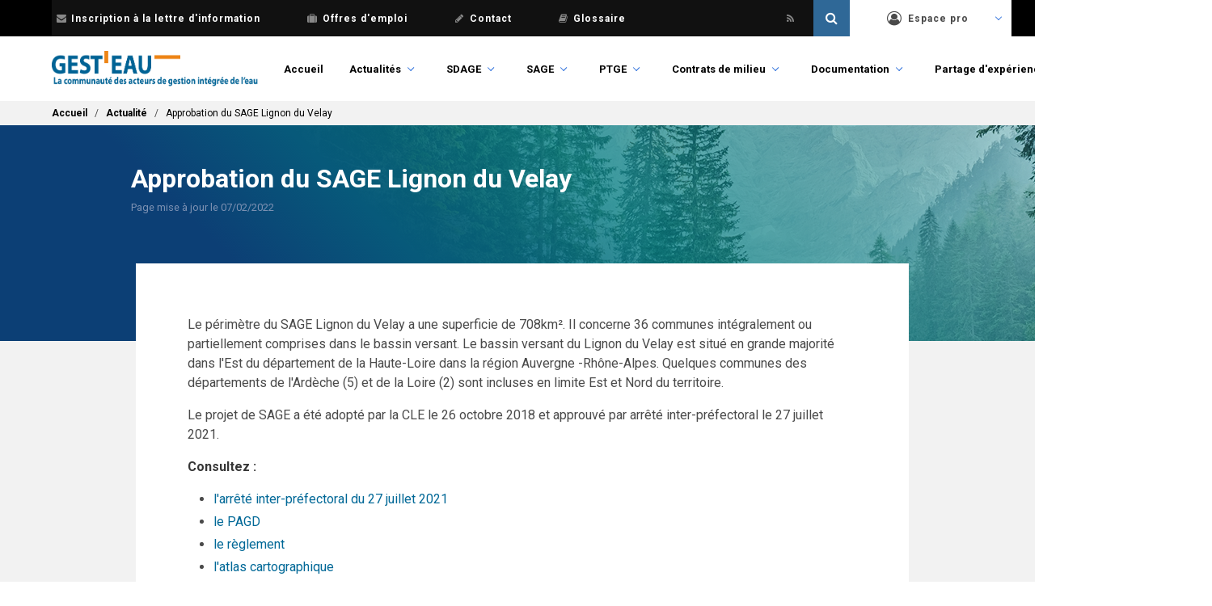

--- FILE ---
content_type: text/html; charset=UTF-8
request_url: https://www.gesteau.fr/actualite/approbation-du-sage-lignon-du-velay
body_size: 8398
content:
<!DOCTYPE html>
<html lang="fr" dir="ltr" prefix="content: http://purl.org/rss/1.0/modules/content/  dc: http://purl.org/dc/terms/  foaf: http://xmlns.com/foaf/0.1/  og: http://ogp.me/ns#  rdfs: http://www.w3.org/2000/01/rdf-schema#  schema: http://schema.org/  sioc: http://rdfs.org/sioc/ns#  sioct: http://rdfs.org/sioc/types#  skos: http://www.w3.org/2004/02/skos/core#  xsd: http://www.w3.org/2001/XMLSchema# ">
  <head>
    <meta charset="utf-8" />
<script async src="https://www.googletagmanager.com/gtag/js?id=UA-4919770-14"></script>
<script>window.dataLayer = window.dataLayer || [];function gtag(){dataLayer.push(arguments)};gtag("js", new Date());gtag("config", "UA-4919770-14", {"groups":"default","anonymize_ip":true});</script>
<script>var _paq = _paq || [];(function(){var u=(("https:" == document.location.protocol) ? "https://po.oieau.fr/piwik/" : "http://po.oieau.fr/piwik/");_paq.push(["setSiteId", "21"]);_paq.push(["setTrackerUrl", u+"piwik.php"]);_paq.push(["setDoNotTrack", 1]);_paq.push(["trackPageView"]);_paq.push(["setIgnoreClasses", ["no-tracking","colorbox"]]);_paq.push(["enableLinkTracking"]);var d=document,g=d.createElement("script"),s=d.getElementsByTagName("script")[0];g.type="text/javascript";g.defer=true;g.async=true;g.src=u+"piwik.js";s.parentNode.insertBefore(g,s);})();</script>
<meta name="title" content="Approbation du SAGE Lignon du Velay | Gest&#039;eau" />
<link rel="canonical" href="https://www.gesteau.fr/actualite/approbation-du-sage-lignon-du-velay" />
<meta name="description" content="Le périmètre du SAGE Lignon du Velay a une superficie de 708km². Il concerne 36 communes intégralement ou partiellement comprises dans le bassin versant. Le bassin versant du Lignon du Velay est situé en grande majorité dans l&#039;Est du département de la Haute-Loire dans la région Auvergne -Rhône-Alpes. Quelques communes des départements de l&#039;Ardèche (5) et de la Loire (2) sont incluses en limite Est et Nord du territoire.

Le projet de SAGE a été adopté par la CLE le 26 octobre 2018 et approuvé par arrêté inter-préfectoral le 27 juillet 2021.

Consultez :" />
<meta name="Generator" content="Drupal 8 (https://www.drupal.org)" />
<meta name="MobileOptimized" content="width" />
<meta name="HandheldFriendly" content="true" />
<meta name="viewport" content="width=device-width, initial-scale=1.0, maximum-scale=1.0, minimum-scale=1.0, user-scalable=no" />
<meta http-equiv="X-UA-Compatible" content="IE=edge,chrome=1" />
<meta http-equiv="ImageToolbar" content="false" />
<link rel="shortcut icon" href="/sites/default/files/favicon.ico" type="image/vnd.microsoft.icon" />
<link rel="revision" href="/actualite/approbation-du-sage-lignon-du-velay" />

    <title>Approbation du SAGE Lignon du Velay | Gest&#039;eau</title>
    <link href="https://fonts.googleapis.com/css?family=Roboto:100,100i,300,300i,400,400i,500,500i,700,700i,900,900i" rel="stylesheet">
    <style media="all">
@import url("/modules/custom/gesteau_maps/assets/css/gesteau_maps.css?t9cog2");
@import url("/modules/custom/gesteau_maps/libraries/leaflet_panel/dist/leaflet-panel-layers.min.css?t9cog2");
@import url("/modules/custom/gesteau_maps/libraries/leaflet_geosearch/dist/Control.Geocoder.css?t9cog2");
@import url("/modules/custom/gesteau_maps/libraries/leaflet_mouseposition/src/L.Control.MousePosition.css?t9cog2");
@import url("/core/themes/stable/css/system/components/ajax-progress.module.css?t9cog2");
@import url("/core/themes/stable/css/system/components/align.module.css?t9cog2");
@import url("/core/themes/stable/css/system/components/autocomplete-loading.module.css?t9cog2");
@import url("/core/themes/stable/css/system/components/fieldgroup.module.css?t9cog2");
@import url("/core/themes/stable/css/system/components/container-inline.module.css?t9cog2");
@import url("/core/themes/stable/css/system/components/clearfix.module.css?t9cog2");
@import url("/core/themes/stable/css/system/components/details.module.css?t9cog2");
@import url("/core/themes/stable/css/system/components/hidden.module.css?t9cog2");
@import url("/core/themes/stable/css/system/components/item-list.module.css?t9cog2");
@import url("/core/themes/stable/css/system/components/js.module.css?t9cog2");
@import url("/core/themes/stable/css/system/components/nowrap.module.css?t9cog2");
@import url("/core/themes/stable/css/system/components/position-container.module.css?t9cog2");
@import url("/core/themes/stable/css/system/components/progress.module.css?t9cog2");
@import url("/core/themes/stable/css/system/components/reset-appearance.module.css?t9cog2");
@import url("/core/themes/stable/css/system/components/resize.module.css?t9cog2");
@import url("/core/themes/stable/css/system/components/sticky-header.module.css?t9cog2");
@import url("/core/themes/stable/css/system/components/system-status-counter.css?t9cog2");
@import url("/core/themes/stable/css/system/components/system-status-report-counters.css?t9cog2");
@import url("/core/themes/stable/css/system/components/system-status-report-general-info.css?t9cog2");
@import url("/core/themes/stable/css/system/components/tabledrag.module.css?t9cog2");
@import url("/core/themes/stable/css/system/components/tablesort.module.css?t9cog2");
@import url("/core/themes/stable/css/system/components/tree-child.module.css?t9cog2");
@import url("/modules/custom/gesteau_faq/../../../libraries/chosen/chosen.css?t9cog2");
@import url("/modules/custom/gesteau_faq/assets/css/gesteau-faq-list.css?t9cog2");
@import url("/modules/custom/gesteau_faq/assets/css/gesteau-forum-list.css?t9cog2");
@import url("/modules/contrib/leaflet/js/leaflet/dist/leaflet.css?t9cog2");
</style>
<link rel="stylesheet" href="https://cdn.jsdelivr.net/npm/bulma@0.6.2/css/bulma.css" media="all" />
<style media="all">
@import url("/themes/contrib/bulma/assets/font-awesome/css/font-awesome.css?t9cog2");
@import url("/themes/contrib/bulma/assets/overrides.css?t9cog2");
@import url("/themes/contrib/bulma/assets/bulma.style.css?t9cog2");
@import url("/themes/custom/bulma_gesteau/assets/overrides.css?t9cog2");
@import url("/themes/custom/bulma_gesteau/assets/bulma_gesteau.style.css?t9cog2");
@import url("/themes/custom/bulma_gesteau/assets/front.css?t9cog2");
@import url("/themes/custom/bulma_gesteau/assets/actualites.css?t9cog2");
@import url("/themes/custom/bulma_gesteau/assets/partages.css?t9cog2");
@import url("/themes/custom/bulma_gesteau/assets/recherche.css?t9cog2");
@import url("/themes/custom/bulma_gesteau/assets/responsive.css?t9cog2");
</style>

    
<!--[if lte IE 8]>
<script src="/core/assets/vendor/html5shiv/html5shiv.min.js?v=3.7.3"></script>
<![endif]-->


  </head>
  <body class="life-is-fr">    <a href="#main-content" class="visually-hidden focusable">Aller au contenu principal
    </a>  <div class="dialog-off-canvas-main-canvas" data-off-canvas-main-canvas><div class="container navbar-secondary-container is-fluid">
    <div class="container">
        <nav class="navbar navbar-secondary">
            <div class="navbar-menu">
                <div class="navbar-start secondary-menu">
                    <!-- Secondary menu -->
                    <a class="navbar-item" href="/lettre-information"><span class="icon"><i class="fa fa-envelope"></i></span>Inscription à la lettre d'information</a>
                    <a class="navbar-item" href="/annonces"><span class="icon"><i class="fa fa-suitcase"></i></span>Offres d'emploi</a>
                    <a class="navbar-item" href="/contact"><span class="icon"><i class="fa fa-pencil"></i></span>Contact</a>
                    <a class="navbar-item last" target="_blank" href="https://glossaire.eauetbiodiversite.fr/"><span class="icon"><i class="fa fa-book"></i></span>Glossaire</a>
                    <!-- Social menu -->
                    <a class="navbar-item navbar-icon" target="_blank" href="https:///www.linkedin.com/showcase/gesteau/">
                        <span class="icon">
                          <svg xmlns="http://www.w3.org/2000/svg" viewBox="-200 0 1000 500"><!--!Font Awesome Free 6.5.2 by @fontawesome - https://fontawesome.com License - https://fontawesome.com/license/free Copyright 2024 Fonticons, Inc.--><path fill="#888" d="M416 32H31.9C14.3 32 0 46.5 0 64.3v383.4C0 465.5 14.3 480 31.9 480H416c17.6 0 32-14.5 32-32.3V64.3c0-17.8-14.4-32.3-32-32.3zM135.4 416H69V202.2h66.5V416zm-33.2-243c-21.3 0-38.5-17.3-38.5-38.5S80.9 96 102.2 96c21.2 0 38.5 17.3 38.5 38.5 0 21.3-17.2 38.5-38.5 38.5zm282.1 243h-66.4V312c0-24.8-.5-56.7-34.5-56.7-34.6 0-39.9 27-39.9 54.9V416h-66.4V202.2h63.7v29.2h.9c8.9-16.8 30.6-34.5 62.9-34.5 67.2 0 79.7 44.3 79.7 101.9V416z"/></svg>
                        </span>
                    </a>
                    <a class="navbar-item navbar-icon" target="_blank" href="https://x.com/gesteau">
                        <span class="icon">
                          <svg xmlns="http://www.w3.org/2000/svg" viewBox="-200 0 1000 500"><!--!Font Awesome Free 6.5.2 by @fontawesome - https://fontawesome.com License - https://fontawesome.com/license/free Copyright 2024 Fonticons, Inc.--><path fill="#888" d="M389.2 48h70.6L305.6 224.2 487 464H345L233.7 318.6 106.5 464H35.8L200.7 275.5 26.8 48H172.4L272.9 180.9 389.2 48zM364.4 421.8h39.1L151.1 88h-42L364.4 421.8z"/></svg>
                        </span>
                    </a>
                    <a class="navbar-item navbar-icon" target="_blank" href="/rss-actus"><span class="icon"><i class="fa fa-rss"></i></span></a>
                </div>

                <div class="navbar-end">
                    <!-- Search bar -->
                    <div id="secondary-search" class="secondary-search">
                        <form data-drupal-selector="views-exposed-form-search-api-header-default" action="/recherche" method="get">
                            <input class="secondary-search-input" type="text" value="" name="search_api_fulltext" id="search">
                            <input class="secondary-search-submit" type="submit" value="">
                            <span class="secondary-search-icon icon"><i class="fa fa-search"></i></span>
                        </form>
                    </div>

                    <!-- User menu -->
                    <div class="navbar-item has-dropdown is-hoverable user-menu">
                        <a class="navbar-link" href="/user">
                            <span class="icon"><i class="fa fa-user-circle-o"></i></span>
                            Espace pro
                        </a>                            <div class="navbar-dropdown">
                                    <a class="navbar-item" href="/user">
                                        Gérer mon compte
                                    </a>
                                    <a class="navbar-item" href="/contact">
                                        Demander la création d'une fiche (SAGE, PTGE ou contrat)
                                    </a>
                                    <a class="navbar-item" href="/contact">
                                        Demander les droits d'accès à une fiche (SAGE, PTGE ou contrat)
                                    </a>                    </div>
                </div>
            </div>
        </nav>
    </div>
</div>
<div class="container">
  <nav class="navbar navbar-primary" role="navigation" aria-label="primary navigation">
    <div class="navbar-brand">
      <a class="navbar-item" href="/" title="Accueil" rel="home">
        <img src="/themes/custom/bulma_gesteau/logo.png" />
      </a>
      <div id="js-navbar-burger" class="navbar-burger burger" data-target="navbar-menu">
        <span></span>
        <span></span>
        <span></span>
      </div>
    </div>
    <div id="js-navbar-menu" class="navbar-menu"><nav role="navigation" aria-labelledby="navbar-menu-menu" id="navbar-menu" class="navbar-end menu">
  <h2 class="menu-label visually-hidden" id="navbar-menu-menu">Main navigation</h2>      <ul class="navbar">        <li class="navbar-item"><a href="/" data-drupal-link-system-path="&lt;front&gt;">Accueil</a>      </li>        <li class="navbar-item navbar-link is-hoverable"><a href="/actualites" data-drupal-link-system-path="actualites">Actualités</a>      <ul class="navbar navbar-dropdown">        <li class="navbar-item"><a href="/actualites" data-drupal-link-system-path="actualites">Actualités</a>      </li>        <li class="navbar-item"><a href="/agenda" data-drupal-link-system-path="agenda">Agenda</a>      </li>        <li class="navbar-item"><a href="/lettre-information" data-drupal-link-system-path="lettre-information">Lettre d&#039;information</a>      </li>        <li class="navbar-item"><a href="/lettre-gemapi" data-drupal-link-system-path="lettre-gemapi">Lettre GEMAPI</a>      </li>        <li class="navbar-item"><a href="/lettre-ptge" data-drupal-link-system-path="lettre-ptge">Lettre PTGE</a>      </li>        <li class="navbar-item"><a href="/node/add/evenement" data-drupal-link-system-path="node/add/evenement">Proposer un événement</a>      </li>    </ul>      </li>        <li class="navbar-item navbar-link is-hoverable"><a href="/presentation/sdage" data-drupal-link-system-path="node/45751">SDAGE</a>      <ul class="navbar navbar-dropdown">        <li class="navbar-item"><a href="/presentation/sdage" data-drupal-link-system-path="node/45751">Qu&#039;est-ce qu&#039;un SDAGE ?</a>      </li>        <li class="navbar-item"><a href="/sdage/textes-reglementaires" data-drupal-link-system-path="node/45756">Textes réglementaires et jurisprudence</a>      </li>        <li class="navbar-item"><a href="/consulter-les-sdage" data-drupal-link-system-path="node/45754">Consulter les SDAGE</a>      </li>    </ul>      </li>        <li class="navbar-item navbar-link is-hoverable"><a href="/presentation/sage" data-drupal-link-system-path="node/45752">SAGE</a>      <ul class="navbar navbar-dropdown">        <li class="navbar-item"><a href="/presentation/sage" data-drupal-link-system-path="node/45752">Qu&#039;est-ce qu&#039;un SAGE ?</a>      </li>        <li class="navbar-item"><a href="/textes-reglementaires/sage" data-drupal-link-system-path="node/45758">Textes réglementaires</a>      </li>        <li class="navbar-item"><a href="/sage" data-drupal-link-system-path="sage">Carte de situation</a>      </li>        <li class="navbar-item"><a href="/rechercher/sage" data-drupal-link-system-path="rechercher/sage">Rechercher un SAGE</a>      </li>        <li class="navbar-item"><a href="/telecharger/sage" data-drupal-link-system-path="node/58877">Télécharger les données des SAGE</a>      </li>        <li class="navbar-item"><a href="/chiffres-cles/sage" data-drupal-link-system-path="chiffres-cles/sage">Chiffres clés</a>      </li>        <li class="navbar-item"><a href="/base-regles-sage/sage" data-drupal-link-system-path="node/183359">Base de données nationale des règles de SAGE</a>      </li>        <li class="navbar-item"><a href="/metier/sage" data-drupal-link-system-path="node/195359">Métier d&#039;animation du SAGE</a>      </li>        <li class="navbar-item"><a href="/forum/faq" data-drupal-link-system-path="forum/faq">FAQ - Réponses du Ministère</a>      </li>    </ul>      </li>        <li class="navbar-item navbar-link is-hoverable"><a href="/presentation/ptge" data-drupal-link-system-path="node/195622">PTGE</a>      <ul class="navbar navbar-dropdown">        <li class="navbar-item"><a href="/presentation/ptge" data-drupal-link-system-path="node/195622">Qu’est-ce qu’un PTGE ?</a>      </li>        <li class="navbar-item"><a href="/ptge" data-drupal-link-system-path="ptge">Carte de situation des PTGE</a>      </li>        <li class="navbar-item"><a href="/rechercher/ptge" data-drupal-link-system-path="rechercher/ptge">Rechercher un PTGE</a>      </li>        <li class="navbar-item"><a href="/telecharger/ptge" data-drupal-link-system-path="node/195623">Télécharger les données des PTGE</a>      </li>        <li class="navbar-item"><a href="/lettre-ptge" data-drupal-link-system-path="lettre-ptge">Lettre PTGE</a>      </li>        <li class="navbar-item"><a href="/chiffres-cles/ptge" data-drupal-link-system-path="chiffres-cles/ptge">Chiffres clés</a>      </li>    </ul>      </li>        <li class="navbar-item navbar-link is-hoverable"><a href="/presentation/contrat" data-drupal-link-system-path="node/45753">Contrats de milieu</a>      <ul class="navbar navbar-dropdown">        <li class="navbar-item"><a href="/presentation/contrat" data-drupal-link-system-path="node/45753">Qu&#039;est-ce qu&#039;un contrat de milieu ?</a>      </li>        <li class="navbar-item"><a href="/textes-reglementaires/contrat" data-drupal-link-system-path="node/45759">Textes réglementaires</a>      </li>        <li class="navbar-item"><a href="/contrats" data-drupal-link-system-path="contrats">Carte de situation</a>      </li>        <li class="navbar-item"><a href="/rechercher/contrat" data-drupal-link-system-path="rechercher/contrat">Rechercher un contrat de milieu</a>      </li>        <li class="navbar-item"><a href="/telecharger/contrat" data-drupal-link-system-path="node/58878">Télécharger les données des contrats de milieu</a>      </li>        <li class="navbar-item"><a href="/chiffres-cles/contrat" data-drupal-link-system-path="chiffres-cles/contrat">Chiffres clés</a>      </li>    </ul>      </li>        <li class="navbar-item navbar-link is-hoverable"><a href="/documentation" data-drupal-link-system-path="documentation">Documentation</a>      <ul class="navbar navbar-dropdown">        <li class="navbar-item"><a href="/documentation" data-drupal-link-system-path="documentation">Rechercher un document</a>      </li>        <li class="navbar-item"><a href="/textes-reglementaires" data-drupal-link-system-path="node/66901">Textes réglementaires</a>      </li>        <li class="navbar-item"><a href="/guides-methodologiques" data-drupal-link-system-path="node/66935">Guides méthodologiques</a>      </li>    </ul>      </li>        <li class="navbar-item navbar-link is-hoverable"><a href="/partage-experiences" data-drupal-link-system-path="node/106025">Partage d&#039;expériences</a>      <ul class="navbar navbar-dropdown">        <li class="navbar-item"><a href="/partage-experiences" data-drupal-link-system-path="node/106025">Partage d&#039;expériences</a>      </li>        <li class="navbar-item"><a href="/forum" data-drupal-link-system-path="forum">Forum</a>      </li>        <li class="navbar-item"><a href="/reunions-animateurs" data-drupal-link-system-path="node/84934">Réunions des animateurs</a>      </li>        <li class="navbar-item"><a href="/rendez-vous-gesteau" data-drupal-link-system-path="node/106998">Rendez-vous Gest&#039;eau</a>      </li>        <li class="navbar-item"><a href="/partage-experiences/a-linternational" data-drupal-link-system-path="node/157575">A l&#039;international</a>      </li>    </ul>      </li>        <li class="navbar-item navbar-link is-hoverable"><a href="/life-eau-climat" data-drupal-link-system-path="node/161512">LIFE Eau&amp;Climat</a>      <ul class="navbar navbar-dropdown">        <li class="menu-is-fr navbar-item"><a href="/life-eau-climat" data-drupal-link-system-path="node/161512">Accueil projet</a>      </li>        <li class="menu-is-fr navbar-item"><a href="/life-eau-climat/presentation" data-drupal-link-system-path="node/183537">Présentation</a>      </li>        <li class="menu-is-fr navbar-item"><a href="/life-eau-climat/actualit%C3%A9s" data-drupal-link-system-path="node/183538">Actualités</a>      </li>        <li class="menu-is-fr navbar-item"><a href="/life-eau-climat/partenaires" data-drupal-link-system-path="node/182495">Partenaires</a>      </li>        <li class="menu-is-fr navbar-item"><a href="/life-eau-climat/actions" data-drupal-link-system-path="node/183543">Actions</a>      </li>        <li class="menu-is-fr navbar-item"><a href="/life-eau-climat/resultats" data-drupal-link-system-path="node/183549">Résultats</a>      </li>        <li class="menu-is-fr navbar-item"><a href="/life-eau-climat/communication" data-drupal-link-system-path="node/183550">Communication</a>      </li>        <li class="menu-is-fr navbar-item"><a href="/life-eau-climat/ressources" data-drupal-link-system-path="node/183551">Ressources</a>      </li>        <li class="menu-is-en navbar-item"><a href="/en/life-eau-climat" data-drupal-link-system-path="node/184176">Home</a>      </li>        <li class="menu-is-en navbar-item"><a href="/en/life-eau-climat/presentation" data-drupal-link-system-path="node/184178">Presentation</a>      </li>        <li class="menu-is-en navbar-item"><a href="/en/life-eau-climat/news" data-drupal-link-system-path="node/184179">News</a>      </li>        <li class="menu-is-en navbar-item"><a href="/en/life-eau-climat/partners" data-drupal-link-system-path="node/184180">Partners</a>      </li>        <li class="menu-is-en navbar-item"><a href="/en/life-eau-climat/actions" data-drupal-link-system-path="node/184197">Actions</a>      </li>        <li class="menu-is-en navbar-item"><a href="/en/life-eau-climat/results" data-drupal-link-system-path="node/184203">Results</a>      </li>        <li class="menu-is-en navbar-item"><a href="/en/life-eau-climat/communication" data-drupal-link-system-path="node/184204">Communication</a>      </li>        <li class="menu-is-en navbar-item"><a href="/en/life-eau-climat/resources" data-drupal-link-system-path="node/184205">Resources</a>      </li>    </ul>      </li>    </ul></nav>

    </div>
  </nav>
</div><section class="hero breadcrumbs">    <div class="hero-footer">
      <div class="container"><div id="block-bulma-gesteau-breadcrumbs" class="block block-system block-system-breadcrumb-block clearfix">  <nav class="breadcrumb" role="navigation" aria-labelledby="system-breadcrumb">
    <h2 id="system-breadcrumb" class="visually-hidden">Fil d'Ariane</h2>
    <ol>      <li>          <a href="/">Accueil</a>      </li>      <li>          <a href="/actualites">Actualité</a>      </li>      <li>Approbation du SAGE Lignon du Velay      </li>    </ol>  </nav></div>

      </div>
    </div></section><section class="hero gesteau-title">
  <div class="container is-fluid gesteau-title-background">
    <div class="hero-body">
      <div class="container">
        <div class="columns is-centered">
          <div class="is-10 column"><div id="block-bulma-gesteau-page-title" class="block block-core block-page-title-block clearfix">  <h1 class="title"><span>Approbation du SAGE Lignon du Velay</span>
</h1>

  <div class="subtitle">      <div>
        Page mise à jour le&nbsp;07/02/2022
      </div>  </div></div>

            <h2 class="subtitle">
            </h2>
          </div>
        </div>
      </div>
    </div>
  </div>
</section><section class="section gesteau-main">
  <main role="main" class="container">
    <a id="main-content" tabindex="-1"></a>


    <div class="columns is-centered">      <div class="main-content column is-10"><div id="block-bulma-gesteau-content" class="block block-system block-system-main-block clearfix">
<article data-history-node-id="185402" role="article" about="/actualite/approbation-du-sage-lignon-du-velay" class="content actualite full clearfix">
  <div>      <div class="field-text-with-summary content">    <div><p>Le périmètre du SAGE Lignon du Velay a une superficie de 708km². Il concerne 36 communes intégralement ou partiellement comprises dans le bassin versant. Le bassin versant du Lignon du Velay est situé en grande majorité dans l'Est du département de la Haute-Loire dans la région Auvergne -Rhône-Alpes. Quelques communes des départements de l'Ardèche (5) et de la Loire (2) sont incluses en limite Est et Nord du territoire.</p>

<p>Le projet de SAGE a été adopté par la CLE le 26 octobre 2018 et approuvé par arrêté inter-préfectoral le 27 juillet 2021.</p>

<p><strong>Consultez :</strong></p>

<ul>
	<li><a href="https://www.gesteau.fr/document/arrete-inter-prefectoral-du-27-juillet-2021-portant-approbation-du-sage-lignon-du-velay" target="_blank">l'arrêté inter-préfectoral du 27 juillet 2021</a></li>
	<li><a href="https://www.gesteau.fr/document/sage-lignon-du-velay-plan-damenagement-et-de-gestion-durable" target="_blank">le PAGD</a></li>
	<li><a href="https://www.gesteau.fr/document/sage-lignon-du-velay-reglement" target="_blank">le règlement</a></li>
	<li><a href="https://www.gesteau.fr/document/sage-lignon-du-velay-atlas-cartographique" target="_blank">l'atlas cartographique</a></li>
</ul>
</div></div>  <div class="field-wrapper">
    <div class="label">SAGE concernés</div>      <div>    <div><a href="/sage/lignon-du-velay" hreflang="fr">Lignon du Velay</a></div>      </div>  </div>  <div class="field-wrapper">
    <div class="label">En savoir plus</div>      <div>    <div><a href="https://www.epageloirelignon.fr/contrat-territoriaux/sage/les-documents/">https://www.epageloirelignon.fr/contrat-territoriaux/sage/les-documents/</a></div>      </div>  </div>
  </div>

</article>
</div>

      </div>    </div>

  </main>
</section><footer role="contentinfo" class="footer">
  <div class="container is-fluid plan">
    <div class="container"><div class="footer-newsletter"><div id="block-blocinscriptionnewsletterfooter" class="block block-block-content block-block-content1b9cc0d1-0c35-496f-b2f9-254d6f340d8c clearfix column is-narrow">      <div class="field-text-with-summary content">    <div><div class="footer-newsletter">
<h3>Lettre d'information</h3>

<form accept-charset="UTF-8" action="https://www.gesteau.fr/lettre-information" class="webform-submission-form webform-submission-add-form webform-submission-lettre-d-information-form webform-submission-lettre-d-information-add-form js-webform-details-toggle webform-details-toggle contextual-region" data-drupal-selector="webform-submission-lettre-d-information-add-form" method="get">
<div class="columns">
<div class="column is-5"><label for="adresse_e_mail2">Inscrivez-vous à la lettre d'information : </label></div>

<div class="column is-5"><input aria-required="true" autocomplete="off" class="form-email required" data-drupal-selector="edit-adresse-e-mail" maxlength="254" name="adresse_e_mail2" placeholder="Saisissez votre email" required="required" size="60" type="email" value="" /></div>

<nav class="radios--wrapper fieldgroup form-composite webform-composite-visible-title required js-webform-type-radios webform-type-radios panel js-form-item form-item js-form-wrapper form-wrapper" data-drupal-selector="edit-je-souhaite">
<p class="panel-heading fieldset-legend js-form-required form-required">Je souhaite</p>

<div class="panel-block fieldset-wrapper">
<div class="js-webform-radios webform-options-display-one-column">
<div class="js-form-item field form-item js-form-type-radio form-item-je-souhaite js-form-item-je-souhaite"><label class="label control-label option" for="edit-je-souhaite-m-abonner"><input checked="checked" class="form-radio" data-drupal-selector="edit-je-souhaite-m-abonner" name="je_souhaite" type="radio" value="m_abonner" /> m'abonner</label></div>

<div class="js-form-item field form-item js-form-type-radio form-item-je-souhaite js-form-item-je-souhaite"><label class="label control-label option" for="edit-je-souhaite-me-desabonner"><input class="form-radio" data-drupal-selector="edit-je-souhaite-me-desabonner" name="je_souhaite" type="radio" value="me_desabonner" /> me désabonner</label></div>
</div>
</div>
</nav>

<div class="column is-2 cta"><input type="submit" value="Valider" /></div>
</div>
</form>
</div>
</div></div></div>
</div><div id="block-sitemap" class="block block-sitemap clearfix column is-narrow">
<div class="sitemap">    <div class="sitemap-message">Toutes les rubriques du site Gest'eau !
    </div>      <div class="sitemap-box-menu sitemap-box-menu-main sitemap-box">          <h2>Main navigation</h2>        <div class="content"><ul class="sitemap-menu"><li class="first leaf"><a href="/" data-drupal-link-system-path="&lt;front&gt;">Accueil</a></li>
<li class="expanded"><a href="/actualites" data-drupal-link-system-path="actualites">Actualités</a><ul class="sitemap-menu"><li class="first leaf"><a href="/actualites" data-drupal-link-system-path="actualites">Actualités</a></li>
<li class="leaf"><a href="/agenda" data-drupal-link-system-path="agenda">Agenda</a></li>
<li class="leaf"><a href="/lettre-information" data-drupal-link-system-path="lettre-information">Lettre d&#039;information</a></li>
<li class="leaf"><a href="/lettre-gemapi" data-drupal-link-system-path="lettre-gemapi">Lettre GEMAPI</a></li>
<li class="leaf"><a href="/lettre-ptge" data-drupal-link-system-path="lettre-ptge">Lettre PTGE</a></li>
<li class="last leaf"><a href="/node/add/evenement" data-drupal-link-system-path="node/add/evenement">Proposer un événement</a></li>
</ul></li>
<li class="expanded"><a href="/presentation/sdage" data-drupal-link-system-path="node/45751">SDAGE</a><ul class="sitemap-menu"><li class="first leaf"><a href="/presentation/sdage" data-drupal-link-system-path="node/45751">Qu&#039;est-ce qu&#039;un SDAGE ?</a></li>
<li class="leaf"><a href="/sdage/textes-reglementaires" data-drupal-link-system-path="node/45756">Textes réglementaires et jurisprudence</a></li>
<li class="last leaf"><a href="/consulter-les-sdage" data-drupal-link-system-path="node/45754">Consulter les SDAGE</a></li>
</ul></li>
<li class="expanded"><a href="/presentation/sage" data-drupal-link-system-path="node/45752">SAGE</a><ul class="sitemap-menu"><li class="first leaf"><a href="/presentation/sage" data-drupal-link-system-path="node/45752">Qu&#039;est-ce qu&#039;un SAGE ?</a></li>
<li class="leaf"><a href="/textes-reglementaires/sage" data-drupal-link-system-path="node/45758">Textes réglementaires</a></li>
<li class="leaf"><a href="/sage" data-drupal-link-system-path="sage">Carte de situation</a></li>
<li class="leaf"><a href="/rechercher/sage" data-drupal-link-system-path="rechercher/sage">Rechercher un SAGE</a></li>
<li class="leaf"><a href="/telecharger/sage" data-drupal-link-system-path="node/58877">Télécharger les données des SAGE</a></li>
<li class="leaf"><a href="/chiffres-cles/sage" data-drupal-link-system-path="chiffres-cles/sage">Chiffres clés</a></li>
<li class="leaf"><a href="/base-regles-sage/sage" data-drupal-link-system-path="node/183359">Base de données nationale des règles de SAGE</a></li>
<li class="leaf"><a href="/metier/sage" data-drupal-link-system-path="node/195359">Métier d&#039;animation du SAGE</a></li>
<li class="last leaf"><a href="/forum/faq" data-drupal-link-system-path="forum/faq">FAQ - Réponses du Ministère</a></li>
</ul></li>
<li class="expanded"><a href="/presentation/ptge" data-drupal-link-system-path="node/195622">PTGE</a><ul class="sitemap-menu"><li class="first leaf"><a href="/presentation/ptge" data-drupal-link-system-path="node/195622">Qu’est-ce qu’un PTGE ?</a></li>
<li class="leaf"><a href="/ptge" data-drupal-link-system-path="ptge">Carte de situation des PTGE</a></li>
<li class="leaf"><a href="/rechercher/ptge" data-drupal-link-system-path="rechercher/ptge">Rechercher un PTGE</a></li>
<li class="leaf"><a href="/telecharger/ptge" data-drupal-link-system-path="node/195623">Télécharger les données des PTGE</a></li>
<li class="leaf"><a href="/lettre-ptge" data-drupal-link-system-path="lettre-ptge">Lettre PTGE</a></li>
<li class="last leaf"><a href="/chiffres-cles/ptge" data-drupal-link-system-path="chiffres-cles/ptge">Chiffres clés</a></li>
</ul></li>
<li class="expanded"><a href="/presentation/contrat" data-drupal-link-system-path="node/45753">Contrats de milieu</a><ul class="sitemap-menu"><li class="first leaf"><a href="/presentation/contrat" data-drupal-link-system-path="node/45753">Qu&#039;est-ce qu&#039;un contrat de milieu ?</a></li>
<li class="leaf"><a href="/textes-reglementaires/contrat" data-drupal-link-system-path="node/45759">Textes réglementaires</a></li>
<li class="leaf"><a href="/contrats" data-drupal-link-system-path="contrats">Carte de situation</a></li>
<li class="leaf"><a href="/rechercher/contrat" data-drupal-link-system-path="rechercher/contrat">Rechercher un contrat de milieu</a></li>
<li class="leaf"><a href="/telecharger/contrat" data-drupal-link-system-path="node/58878">Télécharger les données des contrats de milieu</a></li>
<li class="last leaf"><a href="/chiffres-cles/contrat" data-drupal-link-system-path="chiffres-cles/contrat">Chiffres clés</a></li>
</ul></li>
<li class="expanded"><a href="/documentation" data-drupal-link-system-path="documentation">Documentation</a><ul class="sitemap-menu"><li class="first leaf"><a href="/documentation" data-drupal-link-system-path="documentation">Rechercher un document</a></li>
<li class="leaf"><a href="/textes-reglementaires" data-drupal-link-system-path="node/66901">Textes réglementaires</a></li>
<li class="last leaf"><a href="/guides-methodologiques" data-drupal-link-system-path="node/66935">Guides méthodologiques</a></li>
</ul></li>
<li class="expanded"><a href="/partage-experiences" data-drupal-link-system-path="node/106025">Partage d&#039;expériences</a><ul class="sitemap-menu"><li class="first leaf"><a href="/partage-experiences" data-drupal-link-system-path="node/106025">Partage d&#039;expériences</a></li>
<li class="leaf"><a href="/forum" data-drupal-link-system-path="forum">Forum</a></li>
<li class="leaf"><a href="/reunions-animateurs" data-drupal-link-system-path="node/84934">Réunions des animateurs</a></li>
<li class="leaf"><a href="/rendez-vous-gesteau" data-drupal-link-system-path="node/106998">Rendez-vous Gest&#039;eau</a></li>
<li class="last leaf"><a href="/partage-experiences/a-linternational" data-drupal-link-system-path="node/157575">A l&#039;international</a></li>
</ul></li>
<li class="last expanded"><a href="/life-eau-climat" data-drupal-link-system-path="node/161512">LIFE Eau&amp;Climat</a><ul class="sitemap-menu"><li class="first leaf"><a href="/life-eau-climat" data-drupal-link-system-path="node/161512">Accueil projet</a></li>
<li class="leaf"><a href="/life-eau-climat/presentation" data-drupal-link-system-path="node/183537">Présentation</a></li>
<li class="leaf"><a href="/life-eau-climat/actualit%C3%A9s" data-drupal-link-system-path="node/183538">Actualités</a></li>
<li class="leaf"><a href="/life-eau-climat/partenaires" data-drupal-link-system-path="node/182495">Partenaires</a></li>
<li class="leaf"><a href="/life-eau-climat/actions" data-drupal-link-system-path="node/183543">Actions</a></li>
<li class="leaf"><a href="/life-eau-climat/resultats" data-drupal-link-system-path="node/183549">Résultats</a></li>
<li class="leaf"><a href="/life-eau-climat/communication" data-drupal-link-system-path="node/183550">Communication</a></li>
<li class="leaf"><a href="/life-eau-climat/ressources" data-drupal-link-system-path="node/183551">Ressources</a></li>
<li class="leaf"><a href="/en/life-eau-climat" data-drupal-link-system-path="node/184176">Home</a></li>
<li class="leaf"><a href="/en/life-eau-climat/presentation" data-drupal-link-system-path="node/184178">Presentation</a></li>
<li class="leaf"><a href="/en/life-eau-climat/news" data-drupal-link-system-path="node/184179">News</a></li>
<li class="leaf"><a href="/en/life-eau-climat/partners" data-drupal-link-system-path="node/184180">Partners</a></li>
<li class="leaf"><a href="/en/life-eau-climat/actions" data-drupal-link-system-path="node/184197">Actions</a></li>
<li class="leaf"><a href="/en/life-eau-climat/results" data-drupal-link-system-path="node/184203">Results</a></li>
<li class="leaf"><a href="/en/life-eau-climat/communication" data-drupal-link-system-path="node/184204">Communication</a></li>
<li class="last leaf"><a href="/en/life-eau-climat/resources" data-drupal-link-system-path="node/184205">Resources</a></li>
</ul></li>
</ul>
        </div>
      </div></div>
</div>



    </div>
  </div>
  <div class="container is-fluid links">
    <div class="container">
      <a href="/faq">FAQ</a>&nbsp; | &nbsp;
      <a href="/mentions-legales">Mentions légales</a>&nbsp; | &nbsp;
      <a href="/donnees-personnelles">Données personnelles</a>&nbsp; | &nbsp;
      <a href="/avertissement">Avertissement</a>&nbsp; | &nbsp;
      <a href="/rss">RSS</a>&nbsp; | &nbsp;
      <a href="/sitemap">Plan du site</a>
    </div>
  </div>
  <div class="container logos">
    <div class="columns">
      <div class="column is-6">
        <img class="logo-oieau" title="Logo Office International de l'Eau" alt="Logo Office International de l'Eau" src="/themes/custom/bulma_gesteau/img/logos/oieau-2021.png" width="175" loading="lazy" />
        <p>
          Gest'eau a été créé et est géré par l'OiEau (Office International de l'Eau), avec le soutien financier de l'OFB (Office français de la biodiversité), et le soutien financier et l'appui technique du Ministère de la Transition écologique, de la Biodiversité, de la Forêt, de la Mer et de la Pêche.
        </p>
      </div>
      <div class="column is-2">
        <img class="logo-afb" title="Office Français de la Biodiversité" alt="Office Français de la Biodiversité" src="/themes/custom/bulma_gesteau/img/logos/ofb.png" width="185" loading="lazy" />
      </div>
      <div class="column is-2">
        <img class="logo-agences" title="Logo Agences de l'Eau" alt="Logo Agences de l'Eau" src="/themes/custom/bulma_gesteau/img/logos/agences.png" width="135" loading="lazy" />
      </div>
      <div class="column is-2">
        <img class="logo-ministere" title="Logo Ministère de la Transition écologique" alt="Logo Ministère de la Transition écologique" src="/themes/custom/bulma_gesteau/img/logos/logo-mte-2025-@300.png" loading="lazy" width="140" />
      </div>
    </div>
  </div>
</footer>

  </div>
    <script type="application/json" data-drupal-selector="drupal-settings-json">{"path":{"baseUrl":"\/","scriptPath":null,"pathPrefix":"","currentPath":"node\/185402","currentPathIsAdmin":false,"isFront":false,"currentLanguage":"fr"},"pluralDelimiter":"\u0003","ajaxPageState":{"libraries":"bulma_gesteau\/global,core\/html5shiv,gesteau_faq\/gesteau-faq-list,gesteau_faq\/gesteau-forum-list,gesteau_maps\/leaflet-geosearch,gesteau_maps\/leaflet-maps,gesteau_maps\/leaflet-mouseposition,gesteau_maps\/leaflet-sidepanel,gesteau_maps\/leaflet-wms,google_analytics\/google_analytics,matomo\/matomo,moderated_content_bulk_publish\/moderated-content-bulk-publish,system\/base","theme":"bulma_gesteau","theme_token":null},"ajaxTrustedUrl":[],"google_analytics":{"account":"UA-4919770-14","trackOutbound":true,"trackMailto":true,"trackDownload":true,"trackDownloadExtensions":"7z|aac|arc|arj|asf|asx|avi|bin|csv|doc(x|m)?|dot(x|m)?|exe|flv|gif|gz|gzip|hqx|jar|jpe?g|js|mp(2|3|4|e?g)|mov(ie)?|msi|msp|pdf|phps|png|ppt(x|m)?|pot(x|m)?|pps(x|m)?|ppam|sld(x|m)?|thmx|qtm?|ra(m|r)?|sea|sit|tar|tgz|torrent|txt|wav|wma|wmv|wpd|xls(x|m|b)?|xlt(x|m)|xlam|xml|z|zip"},"matomo":{"trackMailto":true},"user":{"uid":0,"permissionsHash":"3329695ef6cd77f7b40cdc10c953ed05647fc2e1d4bcd4c3426b6940ebb193b1"}}</script>
<script src="/core/assets/vendor/domready/ready.min.js?v=1.0.8"></script>
<script src="/core/assets/vendor/jquery/jquery.min.js?v=3.2.1"></script>
<script src="/core/assets/vendor/jquery-once/jquery.once.min.js?v=2.2.0"></script>
<script src="/core/misc/drupalSettingsLoader.js?v=8.6.0-rc1"></script>
<script src="/sites/default/files/languages/fr_wIStB-g-xAoWi2xoDeOIlRjiBQS1AAd7xUMTA-5ItOw.js?t9cog2"></script>
<script src="/core/misc/drupal.js?v=8.6.0-rc1"></script>
<script src="/core/misc/drupal.init.js?v=8.6.0-rc1"></script>
<script src="/modules/contrib/google_analytics/js/google_analytics.js?v=8.6.0-rc1"></script>
<script src="/modules/contrib/matomo/js/matomo.js?v=8.6.0-rc1"></script>
<script src="/modules/contrib/moderated_content_bulk_publish/js/moderated_content_bulk_publish.js?t9cog2"></script>
<script src="/core/misc/progress.js?v=8.6.0-rc1"></script>
<script src="/core/misc/ajax.js?v=8.6.0-rc1"></script>
<script src="/themes/contrib/bulma/assets/js/bulma.js?t9cog2"></script>
<script src="/themes/custom/bulma_gesteau/assets/js/classie.js?v=20220217"></script>
<script src="/themes/custom/bulma_gesteau/assets/js/bulma_gesteau.js?v=20220217"></script>
<script src="/modules/custom/gesteau_faq/../../../libraries/chosen/chosen.jquery.js?t9cog2"></script>
<script src="/modules/custom/gesteau_faq/assets/js/gesteau-faq-list.js?t9cog2"></script>
<script src="/modules/custom/gesteau_faq/assets/js/gesteau-forum-list.js?t9cog2"></script>
<script src="/modules/contrib/leaflet/js/leaflet/dist/leaflet.js?v=1.0.3"></script>
<script src="/modules/contrib/leaflet/leaflet.drupal.js?v=8.6.0-rc1"></script>
<script src="/modules/custom/gesteau_maps/assets/js/Control.ZoneSwitcher.js?v=1.0.9"></script>
<script src="/modules/custom/gesteau_maps/libraries/leaflet_panel/dist/leaflet-panel-layers.min.js?v=1.0.8"></script>
<script src="/modules/custom/gesteau_maps/libraries/leaflet_wms/dist/leaflet.wms.js?v=1.0.8"></script>
<script src="/modules/custom/gesteau_maps/libraries/leaflet_geosearch/dist/Control.Geocoder.js?v=1.0.8"></script>
<script src="/modules/custom/gesteau_maps/libraries/leaflet_mouseposition/src/L.Control.MousePosition.js?v=1.0.8"></script>

    <script>
    var uisearch = new UISearch( document.getElementById( 'secondary-search' ) );
    </script>
  </body>
</html>


--- FILE ---
content_type: text/css
request_url: https://www.gesteau.fr/modules/custom/gesteau_faq/assets/css/gesteau-faq-list.css?t9cog2
body_size: 410
content:
.tax-level-two {
  margin-left: 50px;
  margin-bottom: 10px;
  margin-top: 10px;
}

.panel-faq-question {
  margin-left: 100px;
  margin-bottom: 10px;
  margin-top: 10px;
  list-style: circle
}

a.question {
  color: inherit;
}

.panel-heading > .column {
  padding: 0.25rem
}

/**
 * Native nested css, baseline 2023 https://caniuse.com/css-nesting
 */
.panel {
  span.icon {
    transition: transform 0.15s;

    &.rotate-90 {
      transform: rotate(90deg);
    }
  }
}

/**
 * See \Drupal\gesteau_faq\Utils\PanelMakerUtil::shouldInjectPanels
 */
[data-history-node-id="66935"], [data-history-node-id="183550"] {
  .panel {
    margin-top: 1.5rem;
  }

  .btn-show-panel {
    cursor: pointer;
  }

  h2 {
    margin-left: .5rem;
  }
}


--- FILE ---
content_type: text/css
request_url: https://www.gesteau.fr/themes/custom/bulma_gesteau/assets/overrides.css?t9cog2
body_size: 44
content:


/*# sourceMappingURL=overrides.css.map */
